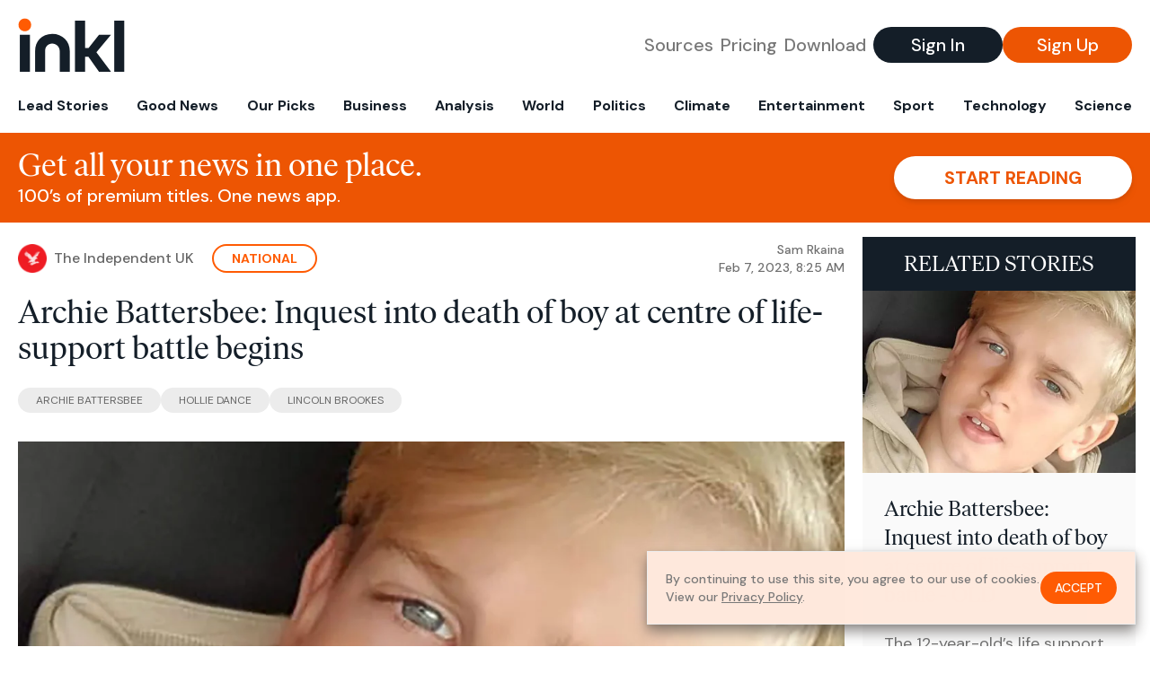

--- FILE ---
content_type: text/html; charset=utf-8
request_url: https://www.inkl.com/news/archie-battersbee-inquest-into-death-of-boy-at-centre-of-life-support-battle-begins/related
body_size: 2696
content:

  <div class="flex grow">
  <a href="/news/inquest-into-death-of-12-year-old-archie-battersbee-set-to-take-place" class="flex flex-col grow bg-gray-100">

      <img src="https://images.inkl.com/s3/article/lead_image/17706355/3d8120b008af83d6625d74532670d5c1Y29udGVudHNlYXJjaGFwaSwxNjc1Nzg3NDYz-2.68195681.jpg?w=600" alt="Archie Battersbee: Inquest into death of boy at centre of life-support battle - OLD" width="1200" height="800" class="w-full" loading="lazy">

    <div class="font-headline text-2xl leading-7 px-3 pt-5 md:leading-8 md:px-6 md:pt-6">
      Archie Battersbee: Inquest into death of boy at centre of life-support battle - OLD
    </div>

    <div class="font-sans text-gray-500 px-3 pt-5 md:text-lg md:px-6 md:pt-6">
      The 12-year-old’s life support was withdrawn on August 6 2022 after his parents failed in bids to overturn a High Court ruling.
    </div>

    <div class="flex items-center px-3 py-7 md:px-6 md:py-8 mt-auto">
      <img src="https://images.inkl.com/s3/publisher/icon_rounded/30/the-independent-uk.png?w=50" alt="The Independent UK" class="w-6 h-6 md:w-8 md:h-8" width="50" height="50" loading="lazy">

      <div class="font-sans font-medium text-gray-600 ml-2">
        The Independent UK
      </div>
    </div>
  </a>
</div>


  <div class="flex grow">
  <a href="/news/archie-battersbee-timeline-of-battle-over-brain-damaged-12-year-old-s-life-support" class="flex flex-col grow bg-gray-100">

      <img src="https://images.inkl.com/s3/article/lead_image/17720242/bdf2a8a167ff4835de79658c6df40281Y29udGVudHNlYXJjaGFwaSwxNjU5Mzg4ODMy-2.68118101.jpg?w=600" alt="Archie Battersbee: Timeline of battle over brain damaged 12-year-old’s life support" width="1200" height="1185" class="w-full" loading="lazy">

    <div class="font-headline text-2xl leading-7 px-3 pt-5 md:leading-8 md:px-6 md:pt-6">
      Archie Battersbee: Timeline of battle over brain damaged 12-year-old’s life support
    </div>

    <div class="font-sans text-gray-500 px-3 pt-5 md:text-lg md:px-6 md:pt-6">
      Archie died in August last year after his parents Hollie Dance and Paul Battersbee fought to keep him on life support
    </div>

    <div class="flex items-center px-3 py-7 md:px-6 md:py-8 mt-auto">
      <img src="https://images.inkl.com/s3/publisher/icon_rounded/30/the-independent-uk.png?w=50" alt="The Independent UK" class="w-6 h-6 md:w-8 md:h-8" width="50" height="50" loading="lazy">

      <div class="font-sans font-medium text-gray-600 ml-2">
        The Independent UK
      </div>
    </div>
  </a>
</div>


  <div class="flex grow">
  <a href="/news/mother-of-archie-battersbee-s-desperate-last-words-to-son-after-accident" class="flex flex-col grow bg-gray-100">

      <img src="https://images.inkl.com/s3/article/lead_image/17711336/3d8120b008af83d6625d74532670d5c1Y29udGVudHNlYXJjaGFwaSwxNjc1Nzg3NDYz-2.68195681.jpg?w=600" alt="Mother of Archie Battersbee’s desperate last words to son after ‘accident’" width="1200" height="800" class="w-full" loading="lazy">

    <div class="font-headline text-2xl leading-7 px-3 pt-5 md:leading-8 md:px-6 md:pt-6">
      Mother of Archie Battersbee’s desperate last words to son after ‘accident’
    </div>

    <div class="font-sans text-gray-500 px-3 pt-5 md:text-lg md:px-6 md:pt-6">
      Hollie Dance found her son unconscious
    </div>

    <div class="flex items-center px-3 py-7 md:px-6 md:py-8 mt-auto">
      <img src="https://images.inkl.com/s3/publisher/icon_rounded/30/the-independent-uk.png?w=50" alt="The Independent UK" class="w-6 h-6 md:w-8 md:h-8" width="50" height="50" loading="lazy">

      <div class="font-sans font-medium text-gray-600 ml-2">
        The Independent UK
      </div>
    </div>
  </a>
</div>


  <div class="flex grow">
  <a href="/news/archie-battersbee-s-mum-reveals-moment-she-screamed-after-finding-unconscious-son" class="flex flex-col grow bg-gray-100">

    <div class="font-headline text-2xl leading-7 px-3 pt-5 md:leading-8 md:px-6 md:pt-6">
      Archie Battersbee's mum reveals moment she screamed after finding unconscious son
    </div>

    <div class="font-sans text-gray-500 px-3 pt-5 md:text-lg md:px-6 md:pt-6">
      Archie Battersbee's life support was withdrawn on August 6 last year after his parents, Hollie Dance and Paul Battersbee, failed in bids to overturn a High Court ruling
    </div>

    <div class="flex items-center px-3 py-7 md:px-6 md:py-8 mt-auto">
      <img src="https://images.inkl.com/s3/publisher/icon_rounded/133/daily-mirror-icon-rounded-3.png?w=50" alt="Daily Mirror" class="w-6 h-6 md:w-8 md:h-8" width="50" height="50" loading="lazy">

      <div class="font-sans font-medium text-gray-600 ml-2">
        Daily Mirror
      </div>
    </div>
  </a>
</div>

    <div class="bg-orange p-6 bg-[url('/images/branding/inkl-watermark.svg')] bg-no-repeat bg-left-bottom bg-[length:200px_100px] md:bg-contain md:hidden">
  <div class="font-serif text-3xl text-white text-center leading-tight md:text-4.5xl ">
    From analysis to the latest developments in health,
    read the most diverse news in one place.
  </div>

  <form join-form-v2 additional-join-params="{&quot;article&quot;:&quot;archie-battersbee-inquest-into-death-of-boy-at-centre-of-life-support-battle-begins&quot;}" class="max-w-xs mx-auto mt-6" onsubmit="return false;" novalidate>
  <input name="email" type="email" placeholder="Your email address" class="flex items-center justify-center w-full h-11 font-sans font-medium text-md placeholder:font-normal placeholder:text-base text-center rounded-full outline-none">

  <div email-required-error class="font-sans font-medium text-center py-1 text-red-900 hidden">
    Email is required
  </div>

  <div email-invalid-error class="font-sans font-medium text-center py-1 text-red-900 hidden">
    Email is invalid
  </div>

  <div email-registered-error class="font-sans font-medium text-center py-1 text-white hidden">
    Email is already registered. <br> Please
    <a href="/signin" class="text-red-900 underline underline-offset-2">sign in</a>
    instead.
  </div>

  <button type="submit" class="block w-full mt-3 h-12 font-sans font-medium text-lg tracking-wider uppercase bg-blue-900 text-white rounded-full drop-shadow-md z-0">
    <i class="fa-solid fa-spinner fa-spin hidden" processing-icon></i>
    <span>Start reading</span>
  </button>
</form>

  <div>
    <div class="font-sans font-medium text-center mt-6">
      Already a member?
      <a href="/signin?article=archie-battersbee-inquest-into-death-of-boy-at-centre-of-life-support-battle-begins" class="underline underline-offset-2">
        Sign in here
      </a>
    </div>
  </div>
</div>


  <div class="flex grow">
  <a href="/news/inquest-into-death-of-12-year-old-archie-battersbee-to-take-place" class="flex flex-col grow bg-gray-100">

    <div class="font-headline text-2xl leading-7 px-3 pt-5 md:leading-8 md:px-6 md:pt-6">
      Inquest into death of 12-year-old Archie Battersbee to take place
    </div>

    <div class="font-sans text-gray-500 px-3 pt-5 md:text-lg md:px-6 md:pt-6">
      The 12-year-old’s life support was withdrawn on August 6 2022 after his parents failed in bids to overturn a High Court ruling.
    </div>

    <div class="flex items-center px-3 py-7 md:px-6 md:py-8 mt-auto">
      <img src="https://images.inkl.com/s3/publisher/icon_rounded/118/evening-standard-icon-rounded.png?w=50" alt="Evening Standard" class="w-6 h-6 md:w-8 md:h-8" width="50" height="50" loading="lazy">

      <div class="font-sans font-medium text-gray-600 ml-2">
        Evening Standard
      </div>
    </div>
  </a>
</div>


  <div class="flex grow">
  <a href="/news/archie-battersbee-died-as-result-of-prank-or-experiment-gone-wrong-coroner-rules" class="flex flex-col grow bg-gray-100">

    <div class="font-headline text-2xl leading-7 px-3 pt-5 md:leading-8 md:px-6 md:pt-6">
      Archie Battersbee died as result of prank or experiment gone wrong, coroner rules
    </div>

    <div class="font-sans text-gray-500 px-3 pt-5 md:text-lg md:px-6 md:pt-6">
      ‘Complex’ 12-year-old put his head in a noose or cord round his neck ‘out of curiosity’, leading to accidental death, inquest told
    </div>

    <div class="flex items-center px-3 py-7 md:px-6 md:py-8 mt-auto">
      <img src="https://images.inkl.com/s3/publisher/icon_rounded/30/the-independent-uk.png?w=50" alt="The Independent UK" class="w-6 h-6 md:w-8 md:h-8" width="50" height="50" loading="lazy">

      <div class="font-sans font-medium text-gray-600 ml-2">
        The Independent UK
      </div>
    </div>
  </a>
</div>

